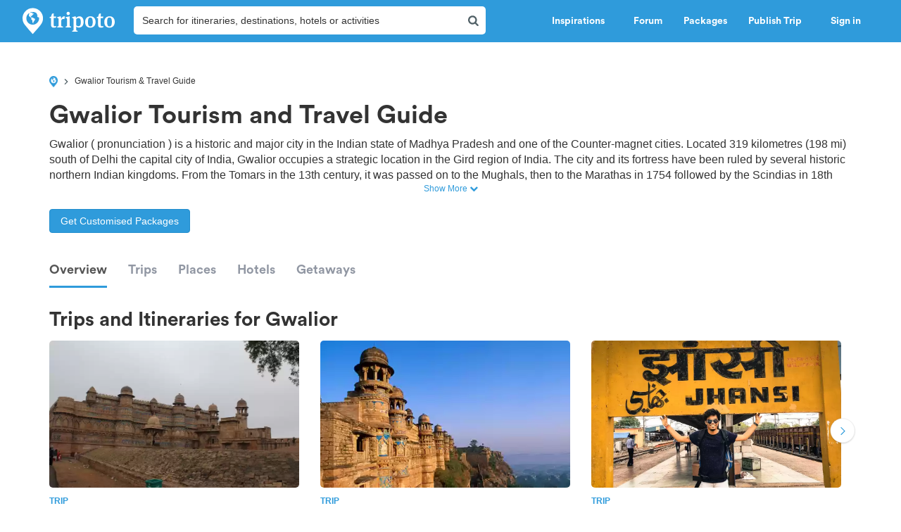

--- FILE ---
content_type: text/html; charset=utf-8
request_url: https://www.google.com/recaptcha/api2/aframe
body_size: 183
content:
<!DOCTYPE HTML><html><head><meta http-equiv="content-type" content="text/html; charset=UTF-8"></head><body><script nonce="_T6UXrct42YmSWPcfxMDww">/** Anti-fraud and anti-abuse applications only. See google.com/recaptcha */ try{var clients={'sodar':'https://pagead2.googlesyndication.com/pagead/sodar?'};window.addEventListener("message",function(a){try{if(a.source===window.parent){var b=JSON.parse(a.data);var c=clients[b['id']];if(c){var d=document.createElement('img');d.src=c+b['params']+'&rc='+(localStorage.getItem("rc::a")?sessionStorage.getItem("rc::b"):"");window.document.body.appendChild(d);sessionStorage.setItem("rc::e",parseInt(sessionStorage.getItem("rc::e")||0)+1);localStorage.setItem("rc::h",'1769450389508');}}}catch(b){}});window.parent.postMessage("_grecaptcha_ready", "*");}catch(b){}</script></body></html>

--- FILE ---
content_type: application/javascript; charset=utf-8
request_url: https://fundingchoicesmessages.google.com/f/AGSKWxVnB81CAPsDS4BFNt7BLb_RsvoTMC8tYSmWuRI61LvvFMJ6iNIAT6YM8tJTeDJ2sDCRKzBOZGe5gdtBwV-JI2zUNszmUwLaOIRapxajc5d3xjGn-UplOJ-tdUJJNaNTkYYdRzRomJg40wyFSM_Ox56DyDizANZbQbNvnrbFTvJItdwHFd9UYotUlmSw/_/ad_pos=/ads_frame.auid=/Article-Ad-/dmn-advert.
body_size: -1291
content:
window['f758b7dc-cc02-4c6f-bde2-e3d505ef3d5f'] = true;